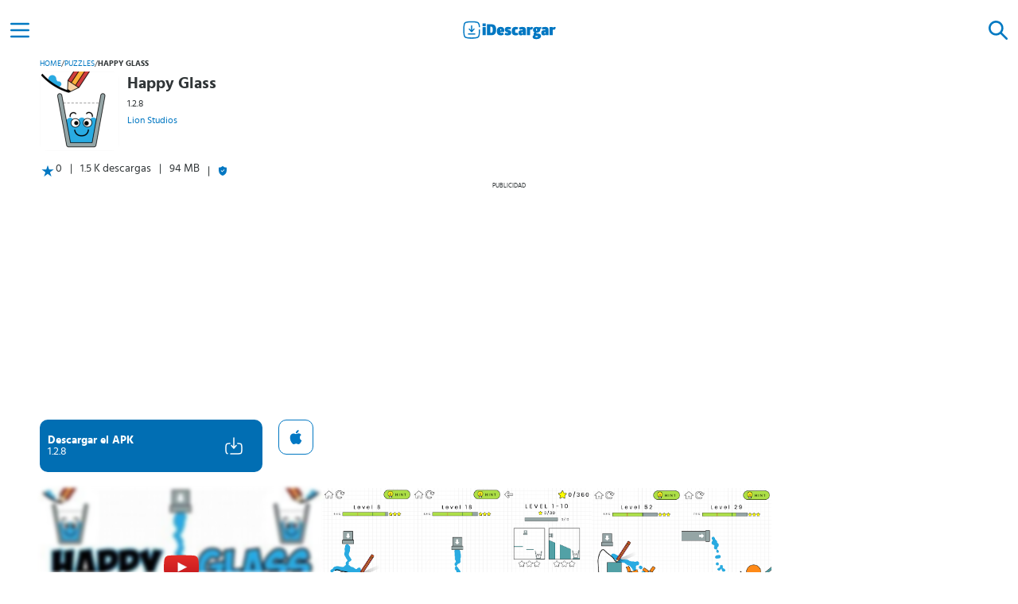

--- FILE ---
content_type: text/html; charset=UTF-8
request_url: https://idescargar.com/happy-glass/
body_size: 10948
content:
<!doctype html>
<html lang="es" prefix="og: https://ogp.me/ns#">
<head>
    <meta charset="UTF-8">
    <meta name="viewport" content="width=device-width,minimum-scale=1,initial-scale=1">
    <meta http-equiv="X-UA-Compatible" content="IE=edge">
    <link rel="preconnect" href="https://img.idgstc.com">
    <link rel="dns-prefetch" href="https://img.idgstc.com">
    <link rel="preload" href="https://idescargar.com/wp-content/themes/appmarket/public/css/fonts/hindsiliguri/hindsiliguri-bold.woff2" as="font" type="font/woff2" crossorigin>
    <link rel="preload" href="https://idescargar.com/wp-content/themes/appmarket/public/css/fonts/hindsiliguri/hindsiliguri-regular.woff2" as="font" type="font/woff2" crossorigin>
    <link rel="icon" type="image/png" href="https://img.idgstc.com/2024/01/favicon.png" sizes="192x192" />
    <link rel="icon" type="image/x-icon" href="https://img.idgstc.com/2024/01/favicon.ico" />
    <link rel="apple-touch-icon" href="https://img.idgstc.com/2024/01/apple-touch-icon.png" />
    
<!-- Optimización para motores de búsqueda de Rank Math -  https://rankmath.com/ -->
<title>Happy Glass 1.2.8 para Android | Descargar APK Gratis</title>
<meta name="description" content="Descargar Happy Glass 1.2.8 APK para Android, iPhone y iPad. Si te gustan los juegos de lógica, éste te encantará. Dibuja sin parar y llena tu vaso."/>
<meta name="robots" content="follow, index, max-snippet:-1, max-video-preview:-1, max-image-preview:large"/>
<link rel="canonical" href="https://idescargar.com/happy-glass/" />
<meta property="og:locale" content="es_ES" />
<meta property="og:type" content="article" />
<meta property="og:title" content="Happy Glass 1.2.8 para Android | Descargar APK Gratis" />
<meta property="og:description" content="Descargar Happy Glass 1.2.8 APK para Android, iPhone y iPad. Si te gustan los juegos de lógica, éste te encantará. Dibuja sin parar y llena tu vaso." />
<meta property="og:url" content="https://idescargar.com/happy-glass/" />
<meta property="og:site_name" content="iDescargar" />
<meta property="article:section" content="Juegos" />
<meta property="og:updated_time" content="2024-04-05T16:51:50+02:00" />
<meta property="og:image" content="https://idescargar.com/wp-content/uploads/2018/12/Happy-Glass-.png" />
<meta property="og:image:secure_url" content="https://idescargar.com/wp-content/uploads/2018/12/Happy-Glass-.png" />
<meta property="og:image:width" content="360" />
<meta property="og:image:height" content="360" />
<meta property="og:image:alt" content="Happy Glass" />
<meta property="og:image:type" content="image/jpeg" />
<meta name="twitter:card" content="summary_large_image" />
<meta name="twitter:title" content="Happy Glass 1.2.8 para Android | Descargar APK Gratis" />
<meta name="twitter:description" content="Descargar Happy Glass 1.2.8 APK para Android, iPhone y iPad. Si te gustan los juegos de lógica, éste te encantará. Dibuja sin parar y llena tu vaso." />
<meta name="twitter:image" content="https://idescargar.com/wp-content/uploads/2018/12/Happy-Glass-.png" />
<meta name="twitter:label1" content="Escrito por" />
<meta name="twitter:data1" content="Redacción" />
<meta name="twitter:label2" content="Tiempo de lectura" />
<meta name="twitter:data2" content="2 minutos" />
<!-- /Plugin Rank Math WordPress SEO -->


<style id='wp-img-auto-sizes-contain-inline-css' type='text/css'>
img:is([sizes=auto i],[sizes^="auto," i]){contain-intrinsic-size:3000px 1500px}
/*# sourceURL=wp-img-auto-sizes-contain-inline-css */
</style>
<style id='classic-theme-styles-inline-css' type='text/css'>
/*! This file is auto-generated */
.wp-block-button__link{color:#fff;background-color:#32373c;border-radius:9999px;box-shadow:none;text-decoration:none;padding:calc(.667em + 2px) calc(1.333em + 2px);font-size:1.125em}.wp-block-file__button{background:#32373c;color:#fff;text-decoration:none}
/*# sourceURL=/wp-includes/css/classic-themes.min.css */
</style>
                                                    <link rel="preload" href="https://img.idgstc.com/2018/12/happy-glass-300x180.jpg" as="image" fetchpriority="high" />
                                                                                                <link rel="preload" href="" as="image" fetchpriority="high" />
                                                                        <link rel="dns-prefetch" href="https://www.googletagmanager.com">
        <script async src="https://www.googletagmanager.com/gtag/js?id=G-K401VXMB4E"></script>
        <script>
            window.dataLayer = window.dataLayer || [];
            function gtag(){dataLayer.push(arguments);}
            gtag('js', new Date());

            gtag('config', 'G-K401VXMB4E');
        </script>
	            <link rel="preconnect" href="https://pagead2.googlesyndication.com">
            <link rel="dns-prefetch" href="https://pagead2.googlesyndication.com">
            <script async src="https://pagead2.googlesyndication.com/pagead/js/adsbygoogle.js?client=ca-pub-1412136087001267" crossorigin="anonymous"></script>
                            <style>
                @font-face{font-family:'Hind Siliguri';font-style:normal;font-weight:400;font-display:swap;src:url("https://idescargar.com/wp-content/themes/appmarket/public/css/fonts/hindsiliguri/hindsiliguri-regular.woff2") format("woff2")}@font-face{font-family:'Hind Siliguri';font-style:normal;font-display:swap;font-weight:600;src:url("https://idescargar.com/wp-content/themes/appmarket/public/css/fonts/hindsiliguri/hindsiliguri-bold.woff2") format("woff2")}*{font-family:'Hind Siliguri',sans-serif;margin:0;padding:0;box-sizing:border-box}:root{--primary-color: #0077c2;--success-color: #7AA874;--success-color-2: #3D8361}header{display:flex;position:fixed;top:0;background:#fff;width:100%;height:50px;z-index:10}body{color:#313638;font-size:14px;background-color:white}main{margin-left:auto;margin-right:auto;margin-top:50px;max-width:1200px}h1{margin:10px}a{text-decoration:none;color:var(--primary-color)}a:visited{color:var(--primary-color)}header>a{margin:0 auto}.hidden{display:none}.align-center{display:flex;align-items:center;justify-content:center}.color-brand{color:var(--primary-color)}.nav-web{position:fixed;top:0;right:0;bottom:0;left:-256px;width:256px;height:auto;z-index:12;background:white;overflow:auto}.nav-web li{list-style:none;margin:10px;display:flex;flex-direction:column}.menu-pp{padding:10px 20px;font-size:16px;font-weight:600}.menu-icon{width:50px;height:50px;outline:none;filter:brightness(0) saturate(100%) invert(23%) sepia(49%) saturate(6414%) hue-rotate(187deg) brightness(100%) contrast(109%)}.nav-web li a{width:100%;display:flex;align-items:center;text-decoration:none;border-radius:10px}.nav-web li ul a{padding:0 20px;color:#1d1717;font-size:14px}.nav-web li a img{filter:brightness(0) invert(1);margin-right:10px}.nav-h{display:flex;align-items:center;justify-content:flex-end;width:100%;height:50px}.nav-h div{width:60px;height:auto}.search-form{position:fixed;top:0;background:#fff;width:100%;height:50px;z-index:12}.search-element{background:none;border:none;filter:brightness(0) invert(1)}.search-icon{width:50px;height:100%;margin:0 5px;filter:brightness(0) saturate(100%) invert(23%) sepia(49%) saturate(6414%) hue-rotate(187deg) brightness(100%) contrast(109%)}.search-form input{flex-basis:100%;background:none;border:none;margin:auto;border-radius:10px;height:40px;padding:5px 10px;background:#f1f1f1;color:rgba(0,119,194,.8)}.gallery::-webkit-scrollbar{display:none}.card-regular img,.card-popular img{border-radius:10px}.card-popular img{margin-right:10px}.breadcrumbs-box{display:flex;padding:0 10px}.breadcrumbs-box span:not(.breadcrumbs-box span:last-child){margin:0 8px}.breadcrumbs-box span:last-child{font-weight:bold}.breadcrumbs-box a,.breadcrumbs-box span{text-transform:uppercase;font-size:10px;max-width:130px;max-height:20px;overflow:hidden;white-space:nowrap;text-overflow:ellipsis}.app-header{display:flex;flex-direction:column}.app-header-box{display:flex}.app-header-info{display:flex;flex-direction:column;padding:10px 0;max-width:65%}.app-header-info h1{margin:0;font-size:20px;line-height:20px}.app-header-info h1,.app-header-info span,.app-header-info a{overflow:hidden;text-overflow:ellipsis;display:-webkit-box;-webkit-line-clamp:2;-webkit-box-orient:vertical}.app-header-info span{line-height:20px;font-size:12px;margin:5px 0;-webkit-line-clamp:1}.app-header-info a{font-size:12px;-webkit-line-clamp:1}.icon{width:110px;height:110px;margin:5px 0 5px 10px}.icon img{border-radius:10px}.extra-app-info{flex-basis:100%;display:flex}.extra-app-info div:first-child{display:flex;padding-left:10px}.extra-app-info>span:before,.extra-app-info>div:last-child:before{content:"|";margin:0 10px}.extra-app-info>div:last-child{display:flex;align-items:center}.btn-box{display:flex;align-items:end}.btn-dwn{display:flex;align-items:center;width:280px;height:66px;padding:10px;border-radius:10px;background:#006eb3;margin:10px}.btn-dwn div:first-child{flex-basis:80%;display:flex;flex-direction:column;justify-content:center}.btn-dwn span{color:#fff}.btn-dwn span:first-child{font-weight:600}.protected-btn{opacity:.5;animation-name:enableButton;animation-duration:1s;animation-delay:2s;animation-fill-mode:forwards}.btn-icons-box{display:flex;position:relative;flex-basis:20%;justify-content:center}.dwn-ico{opacity:0;animation-duration:1s;animation-name:activateDwn;animation-fill-mode:forwards;animation-delay:2s;animation-timing-function:cubic-bezier(0.42,0,0,0.99)}.dwn-loader{position:absolute;width:24px;aspect-ratio:1;border-radius:50%;border:2px solid #fff;animation:loadingEffect 0.8s infinite linear alternate,loadingEffect-2 1.6s infinite linear}.btn-icons-box .dwn-loader{animation:loadingEffect 0.8s infinite linear alternate,loadingEffect-2 1.6s infinite linear,desactiveLoader 0s 2s forwards}.gallery{display:flex;overflow-y:hidden;overflow-x:auto;gap:10px;padding:10px}.gallery img{border-radius:10px}.comments>div>img{flex-basis:10%;max-width:50px}#ad-box,#ad-box-2{min-height:373px}#ad-box>div:first-child,#ad-box-2>div:first-child{font-size:8px;text-transform:uppercase;text-align:center;margin-top:5px}@keyframes activateDwn{0%{opacity:0}100%{opacity:1;display:block}}@keyframes desactiveLoader{0%{opacity:1}100%{opacity:0;display:none}}@keyframes enableButton{0%{opacity:.5}100%{opacity:1}}@keyframes loadingEffect{0%{clip-path:polygon(50% 50%,0 0,50% 0%,50% 0%,50% 0%,50% 0%,50% 0%)}12.5%{clip-path:polygon(50% 50%,0 0,50% 0%,100% 0%,100% 0%,100% 0%,100% 0%)}25%{clip-path:polygon(50% 50%,0 0,50% 0%,100% 0%,100% 100%,100% 100%,100% 100%)}50%{clip-path:polygon(50% 50%,0 0,50% 0%,100% 0%,100% 100%,50% 100%,0% 100%)}62.5%{clip-path:polygon(50% 50%,100% 0,100% 0%,100% 0%,100% 100%,50% 100%,0% 100%)}75%{clip-path:polygon(50% 50%,100% 100%,100% 100%,100% 100%,100% 100%,50% 100%,0% 100%)}100%{clip-path:polygon(50% 50%,50% 100%,50% 100%,50% 100%,50% 100%,50% 100%,0% 100%)}}@keyframes loadingEffect-2{0%{transform:scaleY(1) rotate(0deg)}49.99%{transform:scaleY(1) rotate(135deg)}50%{transform:scaleY(-1) rotate(0deg)}100%{transform:scaleY(-1) rotate(-135deg)}}@media screen and (min-width:300px){#ad-box{min-height:324px}}@media screen and (min-width:390px){#ad-box{min-height:338px}}@media screen and (min-width:400px){#ad-box{min-height:357px}}@media screen and (min-width:600px){main{margin-top:70px}header,.search-form{height:70px;align-items:center}}@media screen and (min-width:1024px){main{margin-top:75px}header,.search-form{height:75px;align-items:center}#ad-box{min-height:292px}}
            </style>
        	        <script type="application/ld+json">
            {
                "@context": "https://schema.org",
                "@type": "Organization",
                "name": "iDescargar",
                "url": "https://idescargar.com",
                "logo": "https://img.idgstc.com/2017/06/idescargar-2.png",
                "sameAs": [
                    "https://www.facebook.com/idescargar",
                    "https://twitter.com/iDescargar_ES",
                    "https://www.youtube.com/channel/UCbWxsHties_X1mbYUFJSesg"
                ]
            }
        </script>
                    <script type="application/ld+json">
                {
                    "@context":"http://schema.org",
                    "@type":"BreadcrumbList",
                    "itemListElement":[
                        {
                            "@type": "ListItem",
                            "position": 1,
                            "name": "iDescargar",
                            "item": "https://idescargar.com/"
                        },
                        {
                            "@type": "ListItem",
                            "position": 2,
                            "name": "Juegos",
                            "item": "https://idescargar.com/juegos/"
                         },
                        {
                            "@type": "ListItem",
                            "position": 3,
                            "name": "Puzzles",
                            "item": "https://idescargar.com/juegos/puzzles/"
                         },
                        {
                            "@type": "ListItem",
                            "position": 4,
                            "name": "Happy Glass",
                            "item": "https://idescargar.com/happy-glass/"
                        }  ]
                }
            </script>
                    <script type="application/ld+json">
                {
                    "@context": "https://schema.org",
                    "@type":"SoftwareApplication",
                    "name":"Happy Glass",
                    "operatingSystem":"Android",
                    "softwareVersion":"1.2.8",
                    "applicationCategory":"GameApplication",
                    "applicationSubCategory":"Puzzles",
                    "image": {
                        "@type":"ImageObject",
                        "url":"https://img.idgstc.com/2018/12/Happy-Glass-.png",
                        "width":200,
                        "height":200
                    },
                                    "offers": {
                        "@type": "Offer",
                        "price": "0",
                        "priceCurrency":"EUR"
                    }
                }
            </script>
                        <style id='global-styles-inline-css' type='text/css'>
:root{--wp--preset--aspect-ratio--square: 1;--wp--preset--aspect-ratio--4-3: 4/3;--wp--preset--aspect-ratio--3-4: 3/4;--wp--preset--aspect-ratio--3-2: 3/2;--wp--preset--aspect-ratio--2-3: 2/3;--wp--preset--aspect-ratio--16-9: 16/9;--wp--preset--aspect-ratio--9-16: 9/16;--wp--preset--color--black: #000000;--wp--preset--color--cyan-bluish-gray: #abb8c3;--wp--preset--color--white: #ffffff;--wp--preset--color--pale-pink: #f78da7;--wp--preset--color--vivid-red: #cf2e2e;--wp--preset--color--luminous-vivid-orange: #ff6900;--wp--preset--color--luminous-vivid-amber: #fcb900;--wp--preset--color--light-green-cyan: #7bdcb5;--wp--preset--color--vivid-green-cyan: #00d084;--wp--preset--color--pale-cyan-blue: #8ed1fc;--wp--preset--color--vivid-cyan-blue: #0693e3;--wp--preset--color--vivid-purple: #9b51e0;--wp--preset--gradient--vivid-cyan-blue-to-vivid-purple: linear-gradient(135deg,rgb(6,147,227) 0%,rgb(155,81,224) 100%);--wp--preset--gradient--light-green-cyan-to-vivid-green-cyan: linear-gradient(135deg,rgb(122,220,180) 0%,rgb(0,208,130) 100%);--wp--preset--gradient--luminous-vivid-amber-to-luminous-vivid-orange: linear-gradient(135deg,rgb(252,185,0) 0%,rgb(255,105,0) 100%);--wp--preset--gradient--luminous-vivid-orange-to-vivid-red: linear-gradient(135deg,rgb(255,105,0) 0%,rgb(207,46,46) 100%);--wp--preset--gradient--very-light-gray-to-cyan-bluish-gray: linear-gradient(135deg,rgb(238,238,238) 0%,rgb(169,184,195) 100%);--wp--preset--gradient--cool-to-warm-spectrum: linear-gradient(135deg,rgb(74,234,220) 0%,rgb(151,120,209) 20%,rgb(207,42,186) 40%,rgb(238,44,130) 60%,rgb(251,105,98) 80%,rgb(254,248,76) 100%);--wp--preset--gradient--blush-light-purple: linear-gradient(135deg,rgb(255,206,236) 0%,rgb(152,150,240) 100%);--wp--preset--gradient--blush-bordeaux: linear-gradient(135deg,rgb(254,205,165) 0%,rgb(254,45,45) 50%,rgb(107,0,62) 100%);--wp--preset--gradient--luminous-dusk: linear-gradient(135deg,rgb(255,203,112) 0%,rgb(199,81,192) 50%,rgb(65,88,208) 100%);--wp--preset--gradient--pale-ocean: linear-gradient(135deg,rgb(255,245,203) 0%,rgb(182,227,212) 50%,rgb(51,167,181) 100%);--wp--preset--gradient--electric-grass: linear-gradient(135deg,rgb(202,248,128) 0%,rgb(113,206,126) 100%);--wp--preset--gradient--midnight: linear-gradient(135deg,rgb(2,3,129) 0%,rgb(40,116,252) 100%);--wp--preset--font-size--small: 13px;--wp--preset--font-size--medium: 20px;--wp--preset--font-size--large: 36px;--wp--preset--font-size--x-large: 42px;--wp--preset--spacing--20: 0.44rem;--wp--preset--spacing--30: 0.67rem;--wp--preset--spacing--40: 1rem;--wp--preset--spacing--50: 1.5rem;--wp--preset--spacing--60: 2.25rem;--wp--preset--spacing--70: 3.38rem;--wp--preset--spacing--80: 5.06rem;--wp--preset--shadow--natural: 6px 6px 9px rgba(0, 0, 0, 0.2);--wp--preset--shadow--deep: 12px 12px 50px rgba(0, 0, 0, 0.4);--wp--preset--shadow--sharp: 6px 6px 0px rgba(0, 0, 0, 0.2);--wp--preset--shadow--outlined: 6px 6px 0px -3px rgb(255, 255, 255), 6px 6px rgb(0, 0, 0);--wp--preset--shadow--crisp: 6px 6px 0px rgb(0, 0, 0);}:where(.is-layout-flex){gap: 0.5em;}:where(.is-layout-grid){gap: 0.5em;}body .is-layout-flex{display: flex;}.is-layout-flex{flex-wrap: wrap;align-items: center;}.is-layout-flex > :is(*, div){margin: 0;}body .is-layout-grid{display: grid;}.is-layout-grid > :is(*, div){margin: 0;}:where(.wp-block-columns.is-layout-flex){gap: 2em;}:where(.wp-block-columns.is-layout-grid){gap: 2em;}:where(.wp-block-post-template.is-layout-flex){gap: 1.25em;}:where(.wp-block-post-template.is-layout-grid){gap: 1.25em;}.has-black-color{color: var(--wp--preset--color--black) !important;}.has-cyan-bluish-gray-color{color: var(--wp--preset--color--cyan-bluish-gray) !important;}.has-white-color{color: var(--wp--preset--color--white) !important;}.has-pale-pink-color{color: var(--wp--preset--color--pale-pink) !important;}.has-vivid-red-color{color: var(--wp--preset--color--vivid-red) !important;}.has-luminous-vivid-orange-color{color: var(--wp--preset--color--luminous-vivid-orange) !important;}.has-luminous-vivid-amber-color{color: var(--wp--preset--color--luminous-vivid-amber) !important;}.has-light-green-cyan-color{color: var(--wp--preset--color--light-green-cyan) !important;}.has-vivid-green-cyan-color{color: var(--wp--preset--color--vivid-green-cyan) !important;}.has-pale-cyan-blue-color{color: var(--wp--preset--color--pale-cyan-blue) !important;}.has-vivid-cyan-blue-color{color: var(--wp--preset--color--vivid-cyan-blue) !important;}.has-vivid-purple-color{color: var(--wp--preset--color--vivid-purple) !important;}.has-black-background-color{background-color: var(--wp--preset--color--black) !important;}.has-cyan-bluish-gray-background-color{background-color: var(--wp--preset--color--cyan-bluish-gray) !important;}.has-white-background-color{background-color: var(--wp--preset--color--white) !important;}.has-pale-pink-background-color{background-color: var(--wp--preset--color--pale-pink) !important;}.has-vivid-red-background-color{background-color: var(--wp--preset--color--vivid-red) !important;}.has-luminous-vivid-orange-background-color{background-color: var(--wp--preset--color--luminous-vivid-orange) !important;}.has-luminous-vivid-amber-background-color{background-color: var(--wp--preset--color--luminous-vivid-amber) !important;}.has-light-green-cyan-background-color{background-color: var(--wp--preset--color--light-green-cyan) !important;}.has-vivid-green-cyan-background-color{background-color: var(--wp--preset--color--vivid-green-cyan) !important;}.has-pale-cyan-blue-background-color{background-color: var(--wp--preset--color--pale-cyan-blue) !important;}.has-vivid-cyan-blue-background-color{background-color: var(--wp--preset--color--vivid-cyan-blue) !important;}.has-vivid-purple-background-color{background-color: var(--wp--preset--color--vivid-purple) !important;}.has-black-border-color{border-color: var(--wp--preset--color--black) !important;}.has-cyan-bluish-gray-border-color{border-color: var(--wp--preset--color--cyan-bluish-gray) !important;}.has-white-border-color{border-color: var(--wp--preset--color--white) !important;}.has-pale-pink-border-color{border-color: var(--wp--preset--color--pale-pink) !important;}.has-vivid-red-border-color{border-color: var(--wp--preset--color--vivid-red) !important;}.has-luminous-vivid-orange-border-color{border-color: var(--wp--preset--color--luminous-vivid-orange) !important;}.has-luminous-vivid-amber-border-color{border-color: var(--wp--preset--color--luminous-vivid-amber) !important;}.has-light-green-cyan-border-color{border-color: var(--wp--preset--color--light-green-cyan) !important;}.has-vivid-green-cyan-border-color{border-color: var(--wp--preset--color--vivid-green-cyan) !important;}.has-pale-cyan-blue-border-color{border-color: var(--wp--preset--color--pale-cyan-blue) !important;}.has-vivid-cyan-blue-border-color{border-color: var(--wp--preset--color--vivid-cyan-blue) !important;}.has-vivid-purple-border-color{border-color: var(--wp--preset--color--vivid-purple) !important;}.has-vivid-cyan-blue-to-vivid-purple-gradient-background{background: var(--wp--preset--gradient--vivid-cyan-blue-to-vivid-purple) !important;}.has-light-green-cyan-to-vivid-green-cyan-gradient-background{background: var(--wp--preset--gradient--light-green-cyan-to-vivid-green-cyan) !important;}.has-luminous-vivid-amber-to-luminous-vivid-orange-gradient-background{background: var(--wp--preset--gradient--luminous-vivid-amber-to-luminous-vivid-orange) !important;}.has-luminous-vivid-orange-to-vivid-red-gradient-background{background: var(--wp--preset--gradient--luminous-vivid-orange-to-vivid-red) !important;}.has-very-light-gray-to-cyan-bluish-gray-gradient-background{background: var(--wp--preset--gradient--very-light-gray-to-cyan-bluish-gray) !important;}.has-cool-to-warm-spectrum-gradient-background{background: var(--wp--preset--gradient--cool-to-warm-spectrum) !important;}.has-blush-light-purple-gradient-background{background: var(--wp--preset--gradient--blush-light-purple) !important;}.has-blush-bordeaux-gradient-background{background: var(--wp--preset--gradient--blush-bordeaux) !important;}.has-luminous-dusk-gradient-background{background: var(--wp--preset--gradient--luminous-dusk) !important;}.has-pale-ocean-gradient-background{background: var(--wp--preset--gradient--pale-ocean) !important;}.has-electric-grass-gradient-background{background: var(--wp--preset--gradient--electric-grass) !important;}.has-midnight-gradient-background{background: var(--wp--preset--gradient--midnight) !important;}.has-small-font-size{font-size: var(--wp--preset--font-size--small) !important;}.has-medium-font-size{font-size: var(--wp--preset--font-size--medium) !important;}.has-large-font-size{font-size: var(--wp--preset--font-size--large) !important;}.has-x-large-font-size{font-size: var(--wp--preset--font-size--x-large) !important;}
/*# sourceURL=global-styles-inline-css */
</style>
<link data-minify="1" rel='stylesheet' id='idescargar-style-css' href='https://idescargar.com/wp-content/cache/min/1/wp-content/themes/appmarket/public/dist/css/style.css?ver=1758276336' type='text/css' media='all' />
<meta name="generator" content="WP Rocket 3.20.3" data-wpr-features="wpr_minify_js wpr_image_dimensions wpr_minify_css wpr_desktop" /></head>
<body>
    <header data-rocket-location-hash="a958a4e02512def1962799edcb763194">
        <div data-rocket-location-hash="cf077fd9b1851265f5958180125040d2" id="menu-btn" class="align-center menu-icon">
            <img alt="Icono del menú" width="32" height="32" src="https://idescargar.com/wp-content/themes/appmarket/public/img/icons/menu.svg" />
        </div>
        <a class="align-center" href="https://idescargar.com">
            <img alt="logo de iDescargar" width="120" height="25" src="https://idescargar.com/wp-content/themes/appmarket/public/img/icons/logo-idescargar.svg" />
        </a>
        <div data-rocket-location-hash="7ea1f06248e5d3af9edd9c152d107f5f" id="search-btn" class="align-center menu-icon">
            <img alt="Icono de búsqueda" width="32" height="32" src="https://idescargar.com/wp-content/themes/appmarket/public/img/icons/search.svg" />
        </div>
    </header>
    <form id="searchForm" action="https://idescargar.com" method="get" class="search-form hidden" >
        <div id="close-search" class="align-center search-icon search-element">
            <img alt="Icono cerrar buscador" loading="lazy" width="32" height="32" src="https://idescargar.com/wp-content/themes/appmarket/public/img/icons/close.svg" />
        </div>
        <label for="search-input"></label>
        <input required id="search-input" placeholder="Buscar aplicaciones" type="text" autocomplete="off" name="s" class="">
        <button aria-label="Buscar" type="submit" class="align-center search-icon search-element">
            <img alt="Icono para buscar" loading="lazy" width="32" height="32" src="https://idescargar.com/wp-content/themes/appmarket/public/img/icons/search.svg" />
        </button>
    </form>
    <nav class="nav-web">
        <div class="nav-h">
            <div class="align-center search-icon">
                <img alt="Icono cerrar menú" loading="lazy" id="close-btn" width="32" height="32" src="https://idescargar.com/wp-content/themes/appmarket/public/img/icons/close.svg" />
            </div>
        </div>
        <ul>
            <li>
                <a class="menu-pp color-brand search-icon" href="https://idescargar.com/apps/">
                    <img alt="Icono de Aplicaciones" loading="lazy" width="24" height="24" src="https://idescargar.com/wp-content/themes/appmarket/public/img/icons/apps.svg" />
                    Aplicaciones
                </a>
                <ul>
                    <li><a href="https://idescargar.com/apps/comunicacion/">Comunicación</a></li>
                    <li><a href="https://idescargar.com/apps/social/">Social</a></li>
                    <li><a href="https://idescargar.com/apps/entretenimiento/">Entretenimiento</a></li>
                    <li><a href="https://idescargar.com/apps/salud-y-bienestar/">Salud y Bienestar</a></li>
                    <li><a href="https://idescargar.com/apps/personalizacion/">Personalización</a></li>
                </ul>
            </li>
            <li>
                <a class="menu-pp color-brand search-icon" href="https://idescargar.com/juegos/">
                    <img alt="Icono de Juegos" loading="lazy" width="24" height="24" src="https://idescargar.com/wp-content/themes/appmarket/public/img/icons/juegos.svg" />
                    Juegos
                </a>
                <ul>
                    <li><a href="https://idescargar.com/juegos/accion/">Acción</a></li>
                    <li><a href="https://idescargar.com/juegos/arcade/">Arcade</a></li>
                    <li><a href="https://idescargar.com/juegos/aventura/">Aventuras</a></li>
                    <li><a href="https://idescargar.com/juegos/estrategia/">Estrategia</a></li>
                    <li><a href="https://idescargar.com/juegos/juegos-de-rol/">Juegos de Rol</a></li>
                </ul>
            </li>
            <li>
                <a class="menu-pp color-brand search-icon" href="https://idescargar.com/blog/">
                    <img alt="Icono del blog" loading="lazy" width="24" height="24" src="https://idescargar.com/wp-content/themes/appmarket/public/img/icons/blog.svg" />
                    Blog
                </a>
            </li>
        </ul>
    </nav>
		<main data-rocket-location-hash="6e5961a7f07002a87d72c3d55c699759">
                                    <div data-rocket-location-hash="09c4daa546129273982f8828bba3a67e" class="breadcrumbs-box">
            <a href="https://idescargar.com">Home</a><span>/</span><a href="https://idescargar.com/juegos/puzzles/">Puzzles</a><span>/</span><span>Happy Glass</span>        </div>
                                <div data-rocket-location-hash="8b49176aa562888fddfddd113a0fe366" class="app-header">
                <div data-rocket-location-hash="dcfc74f36a352b9cae145459ce794179" class="app-header-box">
                    <div class="icon">
                        <img width="100" height="100" alt="icono de Happy Glass" title="Happy Glass APK" src="https://img.idgstc.com/2018/12/Happy-Glass-.png">
                    </div>
                    <div class="app-header-info">
                        <h1>Happy Glass</h1>
                        <span>1.2.8</span>
                        <a rel="nofollow" href="https://idescargar.com/desarrollador/lion-studios/" title="Lion Studios">Lion Studios</a>
                    </div>
                </div>
                <div data-rocket-location-hash="c0fca3217b1477846cf7140751ebd834" class="extra-app-info">
                    <div data-rocket-location-hash="7021b8d909dbdb182b21040e3d9999db">
                        <img width="20" height="20" alt="icono de valoración" loading="lazy" src="https://idescargar.com/wp-content/themes/appmarket/public/img/icons/star.svg">
                        <span>0</span>
                    </div>
                    <span>1.5 K descargas</span>
                    <span>94 MB</span>
                    <div data-rocket-location-hash="0eb160e43d67796e3766a430925107c8">
                        <img src="https://idescargar.com/wp-content/themes/appmarket/public/img/icons/shield.svg" loading="lazy" width="12" height="12" alt="descarga segura">
                    </div>
                </div>
            </div>
                                    <div data-rocket-location-hash="d58371513497185c353c7d093cf0778b" id="ad-box">
            <div data-rocket-location-hash="ea45c63819744f0e5a402a138ae3103b">Publicidad</div>
            <ins class="adsbygoogle"
                 style="display:block"
                 data-ad-client="ca-pub-1412136087001267"
                 data-ad-slot="3997903260"
                 data-ad-format="auto"
                 data-full-width-responsive="true"></ins>
            <script>
                (adsbygoogle = window.adsbygoogle || []).push({});
            </script>
        </div>
                                    <div data-rocket-location-hash="5e73c9a186dccc428da9c7e1908d9224" class="btn-box">
        <a data-id="7526" rel="nofollow" class="btn-dwn protected-btn"
   title="Happy Glass" href="https://idescargar.com/happy-glass/descargar/">
    <div>
        <span>Descargar el APK</span>
        <span>1.2.8</span>
    </div>
    <div class="btn-icons-box">
        <img class="dwn-ico" alt="icono de descarga" src="https://idescargar.com/wp-content/themes/appmarket/public/img/icons/download.svg" loading="lazy" width="24" height="24">
        <div class="dwn-loader"></div>
    </div>
</a>
<a rel="nofollow" class="btn-ios protected-btn" href="descargar-ios/">
    <img src="https://idescargar.com/wp-content/themes/appmarket/public/img/apple-logo.svg" loading="lazy" width="18" height="18" alt="descargar en la App Store">
</a>
            </div>
                    <div data-rocket-location-hash="03f91e6691317291beecc0ebabbd687d" class="gallery">
                <div data-rocket-location-hash="f50cfba77f4ee826f5d62d8928feb847" id="yt-preview" class="yt-video" data-ytid="lHrqdtB7bI4">
                <img src="https://img.idgstc.com/2018/12/happy-glass-300x180.jpg" alt="imagen destacada vídeo de youtube" width="355" height="200" fetchpriority="high" >
                <img src="https://idescargar.com/wp-content/themes/appmarket/public/img/icons/play.svg" alt="Icono para reproducir vídeo" width="44" height="44" >
            </div>
                                                    <img fetchpriority="high" src="https://img.idgstc.com/2018/12/Happy-Glass-_0.jpg" alt="imagen de Happy Glass 0" width="113" height="200" >
                                                            <img  src="https://img.idgstc.com/2018/12/Happy-Glass-_1.jpg" alt="imagen de Happy Glass 1" width="113" height="200" >
                                                            <img  src="https://img.idgstc.com/2018/12/Happy-Glass-_2.jpg" alt="imagen de Happy Glass 2" width="113" height="200" >
                                                            <img loading="lazy" src="https://img.idgstc.com/2018/12/Happy-Glass-_3.jpg" alt="imagen de Happy Glass 3" width="113" height="200" >
                                                            <img loading="lazy" src="https://img.idgstc.com/2018/12/Happy-Glass-_4.jpg" alt="imagen de Happy Glass 4" width="113" height="200" >
                                    </div>
                        <article data-rocket-location-hash="7efcfe9e9949dc679abb5986a9c8b0db">
            <h2>Descripción de Happy Glass</h2>
            <div data-rocket-location-hash="b9908e2af7b117f7a3e0b6734789d070" class="content">
                <p>Es un divertido y muy adictivo juego que consiste en un tierno vaso que está muy triste porque nadie le coloca agua en su interior. ¡<strong>Hazlo feliz llenándolo con agua</strong>!, pero para eso, debes dirigirla trazando líneas que vayan desde el grifo de la tubería hasta el vaso. <strong>Todo lo que necesitarás será tu ingenio y un lápiz</strong>.</p>
<p>Sé creativo, busca la manera de hacer que ese vaso se llene de agua y para eso <strong>dibuja diferentes formas</strong> en que puedas hacer que el agua corra y cumpla su objetivo. Pero, ¡Ten cuidado! <strong>Si usas mucha tinta tu puntuación será baja</strong>.</p>
<p>Ese es precisamente el detalle, debes lograr el objetivo pero tratando de no usar mucha tinta, por lo tanto <strong>tienes que ser muy preciso</strong>, para que puedas pasar los niveles y ser el ganador y por supuesto hacer feliz al vasito.</p>
<h2><strong>Uno de los juegos más descargados de este año 2018</strong></h2>
<p>Si no lo has descargado ¿Qué esperas? <strong>Descárgalo gratis</strong> en tus dispositivos móviles Android e iOS y comienza la aventura de <strong>aprender a usar tu imaginación para dibujar las líneas</strong> que te ayuden a llenar el vaso de agua y hacerlo feliz.</p>
<p><strong>Happy Glass</strong> es un juego muy divertido donde solo tendrás una herramienta: tu lápiz para diseñar formas y líneas que te ayuden a lograr tu objetivo final, llenar el vaso. <strong>Los primeros niveles son muy sencillos</strong>, te enfrentarás a obstáculos o elementos que te harán el camino difícil.</p>
<p>En <strong>cada nivel se irán apareciendo más dificultades</strong>, pero, no te rindas ¡Tú lo puedes lograr!</p>
<p><strong>Compite con tus amigos y familiares</strong> a ver quién puede pasar más niveles. El juego te ofrece muchas opciones para llenar el vaso, solo tienes que ser creativo y <strong>escoger la que te haga gastar menos tinta</strong> y puedas llenar el vaso hasta el nivel que indica el mismo.</p>
<h2><strong>Características interesantes de Happy Glass</strong></h2>
<ul>
<li>Su <strong>mecánica es muy divertida y dinámica</strong>, con una <strong>interfaz agradable e intuitiva</strong>.</li>
<li>Te permite comprar ciertos elementos para que <strong>puedas personalizar tanto el color del agua como del vaso y también del lápiz</strong>.</li>
<li><strong>Juego al estilo rompecabezas</strong>: simple, agradable e inteligente.</li>
<li>Su jugabilidad es tan simple que es <strong>apto para público de cualquier edad</strong>.</li>
<li>Constantemente <strong>se van agregando niveles</strong> con grados de dificultad más altos.</li>
</ul>
<p><strong>Happy Glass</strong> es el juego más adictivo que reúne a toda la familia, <strong>llévalo a todas partes</strong> en tu dispositivo móvil, llena ese vasito de agua y hazlo sonreír siempre.</p>
            </div>
            <div data-rocket-location-hash="03bac6e82effe076feaf70cb5adf190a" id="show-more-content" class="expand-content">Mostrar más</div>
        </article>
                            <table class="app-info-box">
            <tbody class="app-info">
                                <tr>
                    <td>Categoría</td>
                    <td><a href="https://idescargar.com/juegos/puzzles/">Puzzles</a></td>
                </tr>
                                                <tr>
                    <td>Consíguelo en</td>
                    <td>
                        <a title="Get Happy Glass on Google Play" rel="nofollow noopener noreferrer" href="https://play.google.com/store/apps/details?id=com.game5mobile.lineandwater&amp;hl=es_419" target="_blank">
                            <img width="75" height="16" loading="lazy" alt="Descargar Happy Glass en Google Play" src="https://idescargar.com/wp-content/themes/appmarket/public/img/gp_logo.png">
                        </a>
                    </td>
                </tr>
                                                <tr>
                    <td>Requerimientos</td>
                    <td>4.1 y versiones posteriores </td>
                </tr>
                                                <tr>
                    <td>Versión</td>
                    <td>1.2.8</td>
                </tr>
                                                    <tr>
                        <td>Tamaño</td>
                        <td>94 MB</td>
                    </tr>
                                                    <tr>
                        <td>Precio</td>
                        <td>Gratis</td>
                    </tr>
                                    <tr>
                        <td>Descargas</td>
                        <td>1.5 K</td>
                    </tr>
            </tbody>
        </table>
                                                            <div data-rocket-location-hash="2e624768b1aff8ed0e991a1f38240951" id="ad-box-2">
                <div>Publicidad</div>
                <ins class="adsbygoogle"
                 style="display:block"
                 data-ad-client="ca-pub-1412136087001267"
                 data-ad-slot="7719533106"
                 data-ad-format="auto"
                 data-full-width-responsive="true"></ins>
            <script>
                (adsbygoogle = window.adsbygoogle || []).push({});
            </script>
        </div>
                        <section data-rocket-location-hash="f6cb4c4bf500225dc5d9ca6f153663eb" class="comments-box">
    <p style="font-size: 1.5em; margin: 10px;">Últimos comentarios</p>
    <span>No hay comentarios aún</span>
    <div data-rocket-location-hash="15923b79f15ffe063e5e598f1669a8ad" class="comments">
            </div>
    <button id="leave-comment" data-usr="false" data-post="7526">Dejar un comentario</button>
</section>
                        <section data-rocket-location-hash="fc8632dbca434252d67d1255b7bd58dc" class="related-box">
        <h2>Similar a Happy Glass</h2>
        <div>
                <div class="card-regular" data-url="https://idescargar.com/free-candy/">
        <img width="100" height="100" loading="lazy" alt="Free Candy icon" src="https://img.idgstc.com/2018/09/Free-Candy--150x150.png">
        <a href="https://idescargar.com/free-candy/" title="Free Candy">Free Candy</a>
    </div>
    <div class="card-regular" data-url="https://idescargar.com/love-balls/">
        <img width="100" height="100" loading="lazy" alt="Love Balls icon" src="https://img.idgstc.com/2018/05/love-balls-apk-150x150.png">
        <a href="https://idescargar.com/love-balls/" title="Love Balls">Love Balls</a>
    </div>
    <div class="card-regular" data-url="https://idescargar.com/ea-sports-fifa-19-companion/">
        <img width="100" height="100" loading="lazy" alt="EA SPORTS&#x2122; FIFA 19 Companion icon" src="https://img.idgstc.com/2018/09/EA-SPORTS™-FIFA-19-Companion--150x150.png">
        <a href="https://idescargar.com/ea-sports-fifa-19-companion/" title="EA SPORTS&#x2122; FIFA 19 Companion">EA SPORTS&#x2122; FIFA 19 Companion</a>
    </div>
    <div class="card-regular" data-url="https://idescargar.com/monster-ball-go/">
        <img width="100" height="100" loading="lazy" alt="Monster Ball GO icon" src="https://img.idgstc.com/2018/09/Monster-Ball-GO--150x150.png">
        <a href="https://idescargar.com/monster-ball-go/" title="Monster Ball GO">Monster Ball GO</a>
    </div>
    <div class="card-regular" data-url="https://idescargar.com/azur-lane/">
        <img width="100" height="100" loading="lazy" alt="Azur Lane icon" src="https://img.idgstc.com/2018/09/Azur-Lane--150x150.png">
        <a href="https://idescargar.com/azur-lane/" title="Azur Lane">Azur Lane</a>
    </div>
    <div class="card-regular" data-url="https://idescargar.com/fernanfloo-saw-game/">
        <img width="100" height="100" loading="lazy" alt="Fernanfloo Saw Game icon" src="https://img.idgstc.com/2018/09/Fernanfloo-Saw-Game--150x150.png">
        <a href="https://idescargar.com/fernanfloo-saw-game/" title="Fernanfloo Saw Game">Fernanfloo Saw Game</a>
    </div>
        </div>
    </section>
                        <section data-rocket-location-hash="9d689d8e941a5920dd0d0861e88ab7cd" class="related-box">
                        <h2>Más de Lion Studios</h2>
                        <div data-rocket-location-hash="b3ba54efcd796427449aef12c63a2408" class="related-box-popular">
                                <div class="card-popular" data-url="https://idescargar.com/tile-garden-match-3/">
                <img width="70" height="70" loading="lazy" alt="Tile Garden: Match 3 icon" src="https://img.idgstc.com/2023/02/52960tile-garden-match-352960-150x150.jpg">
        <div>
            <a href="https://idescargar.com/tile-garden-match-3/" title="Tile Garden: Match 3">Tile Garden: Match 3</a>
            <span></span>
        </div>
        <button>Obtener</button>
    </div>
    <div class="card-popular" data-url="https://idescargar.com/pull-him-out/">
                <img width="70" height="70" loading="lazy" alt="Pull Him Out icon" src="https://img.idgstc.com/2020/10/22710pull-him-out22710-150x150.jpg">
        <div>
            <a href="https://idescargar.com/pull-him-out/" title="Pull Him Out">Pull Him Out</a>
            <span></span>
        </div>
        <button>Obtener</button>
    </div>
    <div class="card-popular" data-url="https://idescargar.com/draw-duel/">
                <img width="70" height="70" loading="lazy" alt="Draw Duel icon" src="https://img.idgstc.com/2020/10/23303draw-duel23303-150x150.jpg">
        <div>
            <a href="https://idescargar.com/draw-duel/" title="Draw Duel">Draw Duel</a>
            <span></span>
        </div>
        <button>Obtener</button>
    </div>
    <div class="card-popular" data-url="https://idescargar.com/girl-next-door/">
                <img width="70" height="70" loading="lazy" alt="Girl Next Door icon" src="https://img.idgstc.com/2020/10/22790girl-next-door22790-150x150.jpg">
        <div>
            <a href="https://idescargar.com/girl-next-door/" title="Girl Next Door">Girl Next Door</a>
            <span></span>
        </div>
        <button>Obtener</button>
    </div>
    <div class="card-popular" data-url="https://idescargar.com/speedball/">
                <img width="70" height="70" loading="lazy" alt="SpeedBall icon" src="https://img.idgstc.com/2019/01/SpeedBall--150x150.png">
        <div>
            <a href="https://idescargar.com/speedball/" title="SpeedBall">SpeedBall</a>
            <span></span>
        </div>
        <button>Obtener</button>
    </div>
    <div class="card-popular" data-url="https://idescargar.com/yes-or-no-food-pranks/">
                <img width="70" height="70" loading="lazy" alt="Yes or No?! - Food Pranks icon" src="https://img.idgstc.com/2021/12/34409yes-or-no-food-pranks34409-150x150.jpg">
        <div>
            <a href="https://idescargar.com/yes-or-no-food-pranks/" title="Yes or No?! - Food Pranks">Yes or No?! - Food Pranks</a>
            <span></span>
        </div>
        <button>Obtener</button>
    </div>
                        </div>
                    </section>
            		</main>
	<footer data-rocket-location-hash="952345293dc4386157801269ee474565" class="m-4">
                <div data-rocket-location-hash="37415eb00218abd732eef5b6eb5b3a73" class="m-2">
            <a class="m-2" rel="nofollow noopener" target="_blank" href="https://www.facebook.com/idescargar"><img src="https://idescargar.com/wp-content/themes/appmarket/public/img/icon-social/facebook.svg" alt="Icono de Facebook" width="30" height="30"></a>
            <a class="m-2" rel="nofollow noopener" target="_blank" href="https://twitter.com/iDescargar_ES"> <img src="https://idescargar.com/wp-content/themes/appmarket/public/img/icon-social/twitter-x.svg" alt="Icono de Twitter" width="30" height="30"></a>
            <a class="m-2" rel="nofollow noopener" target="_blank" href="https://www.youtube.com/@idescargar_ES"> <img src="https://idescargar.com/wp-content/themes/appmarket/public/img/icon-social/youtube.svg" alt="Icono de Youtube" width="30" height="30"></a>
        </div>
        <div data-rocket-location-hash="86a67b2de1acd48a399e063d4d2fdd6d" class="footer-container m-2">
            <p class="m-2">© 2026 iDescargar</p>
            <p class="font-bold m-2"><a href="https://idescargar.com/dmca/" rel="nofollow">DMCA</a></p>
            <p class="font-bold m-2"><a href="https://idescargar.com/aviso-legal/" rel="nofollow">Política de privacidad</a></p>
        </div>

    </footer>
<script type="speculationrules">
{"prefetch":[{"source":"document","where":{"and":[{"href_matches":"/*"},{"not":{"href_matches":["/wp-*.php","/wp-admin/*","/wp-content/uploads/*","/wp-content/*","/wp-content/plugins/*","/wp-content/themes/appmarket/*","/*\\?(.+)"]}},{"not":{"selector_matches":"a[rel~=\"nofollow\"]"}},{"not":{"selector_matches":".no-prefetch, .no-prefetch a"}}]},"eagerness":"conservative"}]}
</script>
<script data-minify="1" type="text/javascript" async src="https://idescargar.com/wp-content/cache/min/1/wp-content/themes/appmarket/public/dist/js/main.js?ver=1758276336" id="idescargar-script-js"></script>
<script>var rocket_beacon_data = {"ajax_url":"https:\/\/idescargar.com\/wp-admin\/admin-ajax.php","nonce":"63ad762ff0","url":"https:\/\/idescargar.com\/happy-glass","is_mobile":false,"width_threshold":1600,"height_threshold":700,"delay":500,"debug":null,"status":{"atf":true,"lrc":true,"preconnect_external_domain":true},"elements":"img, video, picture, p, main, div, li, svg, section, header, span","lrc_threshold":1800,"preconnect_external_domain_elements":["link","script","iframe"],"preconnect_external_domain_exclusions":["static.cloudflareinsights.com","rel=\"profile\"","rel=\"preconnect\"","rel=\"dns-prefetch\"","rel=\"icon\""]}</script><script data-name="wpr-wpr-beacon" src='https://idescargar.com/wp-content/plugins/wp-rocket/assets/js/wpr-beacon.min.js' async></script></body>
</html>

<!-- This website is like a Rocket, isn't it? Performance optimized by WP Rocket. Learn more: https://wp-rocket.me -->

--- FILE ---
content_type: text/html; charset=utf-8
request_url: https://www.google.com/recaptcha/api2/aframe
body_size: 268
content:
<!DOCTYPE HTML><html><head><meta http-equiv="content-type" content="text/html; charset=UTF-8"></head><body><script nonce="xj9rLRI9OkanDoDPpST1jQ">/** Anti-fraud and anti-abuse applications only. See google.com/recaptcha */ try{var clients={'sodar':'https://pagead2.googlesyndication.com/pagead/sodar?'};window.addEventListener("message",function(a){try{if(a.source===window.parent){var b=JSON.parse(a.data);var c=clients[b['id']];if(c){var d=document.createElement('img');d.src=c+b['params']+'&rc='+(localStorage.getItem("rc::a")?sessionStorage.getItem("rc::b"):"");window.document.body.appendChild(d);sessionStorage.setItem("rc::e",parseInt(sessionStorage.getItem("rc::e")||0)+1);localStorage.setItem("rc::h",'1768665917037');}}}catch(b){}});window.parent.postMessage("_grecaptcha_ready", "*");}catch(b){}</script></body></html>

--- FILE ---
content_type: image/svg+xml
request_url: https://idescargar.com/wp-content/themes/appmarket/public/img/icons/apps.svg
body_size: 377
content:
<!DOCTYPE svg PUBLIC "-//W3C//DTD SVG 1.1//EN" "http://www.w3.org/Graphics/SVG/1.1/DTD/svg11.dtd">
<!-- Uploaded to: SVG Repo, www.svgrepo.com, Transformed by: SVG Repo Mixer Tools -->
<svg width="800px" height="800px" viewBox="0 0 24 24" fill="none" xmlns="http://www.w3.org/2000/svg">
<g id="SVGRepo_bgCarrier" stroke-width="0"/>
<g id="SVGRepo_tracerCarrier" stroke-linecap="round" stroke-linejoin="round"/>
<g id="SVGRepo_iconCarrier"> <path d="M14 17.5C14 16.0955 14 15.3933 14.3371 14.8889C14.483 14.6705 14.6705 14.483 14.8889 14.3371C15.3933 14 16.0955 14 17.5 14V14V14C18.9045 14 19.6067 14 20.1111 14.3371C20.3295 14.483 20.517 14.6705 20.6629 14.8889C21 15.3933 21 16.0955 21 17.5V17.5V17.5C21 18.9045 21 19.6067 20.6629 20.1111C20.517 20.3295 20.3295 20.517 20.1111 20.6629C19.6067 21 18.9045 21 17.5 21V21V21C16.0955 21 15.3933 21 14.8889 20.6629C14.6705 20.517 14.483 20.3295 14.3371 20.1111C14 19.6067 14 18.9045 14 17.5V17.5V17.5Z" stroke="#0077c2" stroke-width="2"/> <path d="M3 17.5C3 16.0955 3 15.3933 3.33706 14.8889C3.48298 14.6705 3.67048 14.483 3.88886 14.3371C4.39331 14 5.09554 14 6.5 14V14V14C7.90446 14 8.60669 14 9.11114 14.3371C9.32952 14.483 9.51702 14.6705 9.66294 14.8889C10 15.3933 10 16.0955 10 17.5V17.5V17.5C10 18.9045 10 19.6067 9.66294 20.1111C9.51702 20.3295 9.32952 20.517 9.11114 20.6629C8.60669 21 7.90446 21 6.5 21V21V21C5.09554 21 4.39331 21 3.88886 20.6629C3.67048 20.517 3.48298 20.3295 3.33706 20.1111C3 19.6067 3 18.9045 3 17.5V17.5V17.5Z" stroke="#0077c2" stroke-width="2"/> <path d="M3 6.5C3 5.09554 3 4.39331 3.33706 3.88886C3.48298 3.67048 3.67048 3.48298 3.88886 3.33706C4.39331 3 5.09554 3 6.5 3V3V3C7.90446 3 8.60669 3 9.11114 3.33706C9.32952 3.48298 9.51702 3.67048 9.66294 3.88886C10 4.39331 10 5.09554 10 6.5V6.5V6.5C10 7.90446 10 8.60669 9.66294 9.11114C9.51702 9.32952 9.32952 9.51702 9.11114 9.66294C8.60669 10 7.90446 10 6.5 10V10V10C5.09554 10 4.39331 10 3.88886 9.66294C3.67048 9.51702 3.48298 9.32952 3.33706 9.11114C3 8.60669 3 7.90446 3 6.5V6.5V6.5Z" stroke="#0077c2" stroke-width="2"/> <path d="M14 6.5H21" stroke="#0077c2" stroke-width="2" stroke-linecap="round" stroke-linejoin="round"/> <path d="M17.5 3V10" stroke="#0077c2" stroke-width="2" stroke-linecap="round" stroke-linejoin="round"/> </g>
</svg>